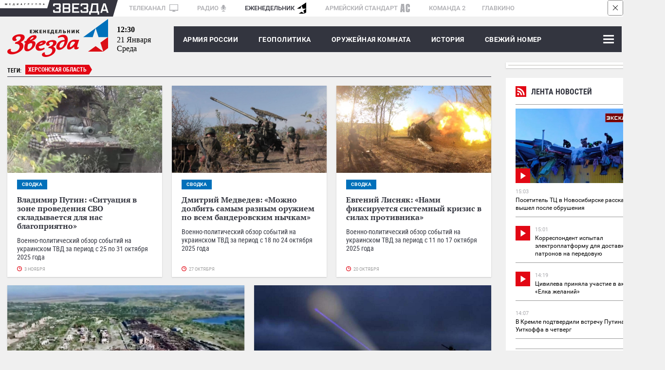

--- FILE ---
content_type: text/html; charset=UTF-8
request_url: https://zvezdaweekly.ru/tags/?q=%D0%A5%D0%B5%D1%80%D1%81%D0%BE%D0%BD%D1%81%D0%BA%D0%B0%D1%8F+%D0%BE%D0%B1%D0%BB%D0%B0%D1%81%D1%82%D1%8C
body_size: 12371
content:
<!DOCTYPE html>
<html lang="ru">
<head>
<meta charset="UTF-8">
<meta http-equiv="X-UA-Compatible" content="IE=edge">
<meta name="viewport" content="width=device-width,initial-scale=1.0">
<meta name = "format-detection" content = "telephone=no">
<meta property="fb:app_id" content="354770398332819" />

<link rel="stylesheet" href="/assets/js/owlcarousel2-2.2.1/dist/assets/owl.carousel.css">
<link rel="stylesheet" href="/assets/js/owlcarousel2-2.2.1/dist/assets/owl.theme.default.css">
<link rel="stylesheet" href="/assets/css/magnific-popup.css">
<link rel="stylesheet" href="/assets/css/tiny-slider.css">
<!--[if (lt IE 9)]><script src="https://cdnjs.cloudflare.com/ajax/libs/tiny-slider/2.9.2/min/tiny-slider.helper.ie8.js"></script><![endif]-->
<link rel="stylesheet" href="//tvzvezda.ru/assets/css/banners.css">
<link href="/assets/css/style053.css?=1" rel="stylesheet" type='text/css' />
<title>Новости : Херсонская область  - Еженедельник «ЗВЕЗДА»</title>

<meta name="description" content="zvezdaweekly.ru Еженедельник «ЗВЕЗДА»: главные новости дня, комментарии экспертов. Аналитика, Инфографика, Геополитика, Военное обозрение, Армия России.">
<meta property="og:title" content="zvezdaweekly.ru Еженедельник «ЗВЕЗДА»"/>
<meta property="og:description" content="zvezdaweekly.ru Еженедельник «ЗВЕЗДА»: главные новости дня, комментарии экспертов. Аналитика, Инфографика, Геополитика, Военное обозрение, Армия России."/>
<meta property="og:image" content="//zvezdaweekly.ru/assets/images/logo.svg"/>
<meta property="og:url" content="https://zvezdaweekly.ru/"/>
<meta property="og:site_name" content="Еженедельник «ЗВЕЗДА»"/>
<meta property="article:author" content="https://zvezdaweekly.ru">

<link rel="icon" type="image/x-icon" href="/assets/favicon/favicon.ico" />
<link rel="apple-touch-icon" sizes="180x180" href="/assets/favicon/apple-touch-icon.png?v=e">
<link rel="icon" type="image/png" sizes="32x32" href="/assets/favicon/favicon-32x32.png?v=e">
<link rel="icon" type="image/png" sizes="16x16" href="/assets/favicon/favicon-16x16.png?v=e">
<link rel="manifest" href="/manifest.json?v=e">
<link rel="mask-icon" href="/assets/favicon/safari-pinned-tab.svg?v=e" color="#5bbad5">
<link rel="shortcut icon" href="/assets/favicon/favicon.ico?v=e">
<meta name="msapplication-config" content="/assets/favicon/browserconfig.xml?v=e">
<meta name="theme-color" content="#ffffff">
<!-- Global site tag (gtag.js) - Google Analytics -->
<script async src="https://www.googletagmanager.com/gtag/js?id=UA-112681953-1"></script>
<script>
window.dataLayer = window.dataLayer || [];
function gtag(){dataLayer.push(arguments);}
gtag('js', new Date());
gtag('config', 'UA-112681953-1');
</script>
<script type="text/javascript" src="https://yastatic.net/pcode/adfox/loader.js" crossorigin="anonymous"></script>
<script src='https://news.gnezdo.ru/loader.min.js' crossorigin='use-credentials' async></script>
</head>
<body class="svg">
<!--Расположение: ZW-0-->
<div class="hidden-sm-down">
<div id="billboardYa">
<!-- обвязка прилипающего блока -->
<div id="sticky" style="width: 100%; z-index: 999998; background: rgb(247, 247, 247);">
<!-- крестик для закрытия блока -->
<div id="stickyClose" style="z-index: 99999999; width: 30px; height: 30px; position: absolute; top: 0px; right: 0px; border: 1px solid rgba(0, 0, 0, 0.5); border-radius: 4px; display: unset;">
<svg version="1.1" xmlns="http://www.w3.org/2000/svg" viewBox="0 0 40 40"><rect fill="#fff" x="0" y="0" rx="4" width="100%" height="100%"></rect><polygon points="27,13.7 26.3,13 20,19.3 13.7,13 13,13.7 19.3,20 13,26.3 13.7,27 20,20.7 26.3,27 27,26.3 20.7,20"></polygon></svg>
</div>
<!-- сюда отрисовываем баннер -->
<div id="adfox_151609372077378986"></div>
</div>
</div>
</div>
<!--Расположение: ZW-0 mobile header-->
<div id="adfox_15161003263771287" class="center_reclama"></div>
<div class="container hidden-sm-down">
<div class="mediagroup">
<div class="mediagroup_half_white"></div>
<div class="main">
<div class="mediagroup_fake_black"></div>
<div class="mediagroup_media_logo"><img class="mediagroup_media_logo_img" width="84" height="4" src="/assets/images/mediagroup/mediagroup.svg" />
<img width="10" height="34" src="/assets/images/mediagroup/triangle_scaleble_fff_35353f.svg" /></div><!--
---><div class="mediagroup_zvezda_logo">
<img class="mediagroup_zvezda_logo_img" src="/assets/images/mediagroup/zvezda.svg" />
<img width="10" height="34" src="/assets/images/mediagroup/triangle_scaleble_35353f_fff.svg" />
</div><!--
---><div class="mediagroup_whitefield" style="padding: 5px 0 0 8px !important;">
<a href="https://tvzvezda.ru/">ТЕЛЕКАНАЛ <span class="mediagroup_sm_logo mediagroup_tv_logo"><img src="/assets/images/mediagroup/tv_icon.svg" /></span></a>
<a href="http://radiozvezda.ru">РАДИО<span class="mediagroup_sm_logo mediagroup_radio_logo"><img src="/assets/images/mediagroup/radio.svg" /></span></a>
<a class="mediagroup_corrent_logo" href="/">ЕЖЕНЕДЕЛЬНИК<span class="mediagroup_sm_logo mediagroup_weekly_logo"><img src="/assets/images/mediagroup/weekly.svg" /></span></a>
<a href="https://armystandard.ru">АРМЕЙСКИЙ СТАНДАРТ<span class="mediagroup_sm_logo mediagroup_as_logo"><img src="/assets/images/mediagroup/as_icon1.svg" /></span></a>
<a href="http://komanda2.ru/">КОМАНДА 2</a>
<a href="http://glavkino.ru/">ГЛАВКИНО</a>
</div>
<div class="mediagroup_rightfield">
</div>
</div>
<div class="mediagroup_full_white"></div>
</div>
</div>
<header class="header">
<div class="container">
<div class="top_head main_real">
<a href="/" class="logo">
<img class="hidden-sm-down" src="/assets/images/logo.svg">
<img class="hidden-sm-up mobile_logo" src="/assets/images/logo_mobile.svg">
</a>
<div class="polosa_start"></div>
<div class="current-date ">
<div class="current-date-time hidden-sm-down"></div>
<div class="current-date-date"></div>
<div class="current-date-week"></div>
</div>
<nav class="menu hidden-sm-up">
<div class="polosa_logo">
<div class="navbar-line">
<label for="mobile-navbar" class="navbar-handle"><span></span></label>
<label for="mobile-navbar" class="searchbar-handle js-focused-on-search"><span></span></label>
</div>
<input type="checkbox" id="mobile-navbar" class="navbar-toggle collapsed">
<div class="fixed-menu">
<label class="close-bt" for="mobile-navbar"><img src="/assets/images/btn_close.svg"></label>
<div class="fixed-menu-wrapper">
<ul class="navbar-left nav" style="">

<li class="expanded-menu">

<div class="expanded-button">
<a class="expanded-button-text not-expanded-button" href="/news/army/">Армия России</a>
</div>

</li>

<li class="expanded-menu">

<input type="checkbox" id="navbar-checkbox-1" class="navbar-toggle collapsed">
<div class="expanded-button">
<label for="navbar-checkbox-1" class="expanded-button-label"></label>
<a class="expanded-button-text" href="/news/geopolitics/">Геополитика</a>
</div>
<ul class="second-level">

<li class=""><a href="/tags/?q=Политика и экономика">Политика и экономика</a></li>

<li class=""><a href="/tags/?q=Вокруг России">Вокруг России</a></li>

<li class=""><a href="/tags/?q=Конфликты">Конфликты</a></li>

</ul>

</li>

<li class="expanded-menu">

<input type="checkbox" id="navbar-checkbox-2" class="navbar-toggle collapsed">
<div class="expanded-button">
<label for="navbar-checkbox-2" class="expanded-button-label"></label>
<a class="expanded-button-text" href="/news/armory_room/">Оружейная комната</a>
</div>
<ul class="second-level">

<li class=""><a href="/tags/?q=ОПК">ОПК</a></li>

<li class=""><a href="/tags/?q=Рынки вооружений">Рынки вооружений</a></li>

<li class=""><a href="/tags/?q=Вооружение">Вооружение</a></li>

<li class=""><a href="/tags/?q=Военная техника">Военная техника</a></li>

</ul>

</li>

<li class="expanded-menu">

<input type="checkbox" id="navbar-checkbox-3" class="navbar-toggle collapsed">
<div class="expanded-button">
<label for="navbar-checkbox-3" class="expanded-button-label"></label>
<a class="expanded-button-text" href="/news/history/">История</a>
</div>
<ul class="second-level">

<li class=""><a href="/tags/?q=День Победы">День Победы</a></li>

</ul>

</li>

<li class="expanded-menu">

<div class="expanded-button">
<a class="expanded-button-text not-expanded-button" href="/news/new_magazine/">Свежий номер</a>
</div>

</li>

<li class="expanded-menu">

<input type="checkbox" id="navbar-checkbox-5" class="navbar-toggle collapsed">
<div class="expanded-button">
<label for="navbar-checkbox-5" class="expanded-button-label"></label>
<a class="expanded-button-text" href="/news/fathers_and_sons/">Отцы и дети</a>
</div>
<ul class="second-level">

<li class=""><a href="/tags/?q=Ветераны">Ветераны</a></li>

<li class=""><a href="/tags/?q=ДОСААФ">ДОСААФ</a></li>

<li class=""><a href="/tags/?q=Военное образование">Военное образование</a></li>

<li class=""><a href="/tags/?q=Юнармия">Юнармия</a></li>

</ul>

</li>

<li class="expanded-menu">

<div class="expanded-button">
<a class="expanded-button-text not-expanded-button" href="/news/opinion/">Мнения</a>
</div>

</li>

<li class="search-in-mobile">
<form action="/search" method="get" class="search-menu">
<input class="js-on-search search-input-mobile" name="q" type="search" value="Херсонская область" placeholder="Поиск" minlength="3"/>
<input type="submit" value="" class="search-submit-mobile" />
</form>
</li>
<li class="opened-menu">
<a href="https://tvzvezda.ru/" target="_blank" class="mediagroup-mobile">
<img class="tv_icon" src="/assets/images/mediagroup/tv_icon.svg">Телеканал «ЗВЕЗДА»</a>
<a href="http://radiozvezda.ru" target="_blank" class="mediagroup-mobile">
<img class="radio_icon" src="/assets/images/mediagroup/radio.svg"> Радио «ЗВЕЗДА»</a>
<a href="https://armystandard.ru" target="_blank" class="mediagroup-mobile">
<img class="as_icon" src="/assets/images/mediagroup/as_icon1.svg"> Журнал «Армейский стандарт»</a>
<a href="http://komanda2.ru/" target="_blank" class="mediagroup-mobile">Команда 2</a>
<a href="http://glavkino.ru/" target="_blank" class="mediagroup-mobile">
<img class="kinostudio_icon" src="/assets/images/mediagroup/kinostudio.svg">ГЛАВКИНО</a>
</li>
</ul>
</div>
</div>
</div>
</nav>
<nav class="menu hidden-sm-down">
<div class="polosa_logo">
<div class="weekly-menu">
<a href="/news/army/">Армия России</a>
<a href="/news/geopolitics/">ГЕОПОЛИТИКА</a>
<a href="/news/armory_room/">ОРУЖЕЙНАЯ КОМНАТА</a>
<a href="/news/history/">История</a>
<a href="/news/new_magazine/">Свежий номер</a>
</div>
<input type="checkbox" id="navbar-checkbox" class="navbar-toggle collapsed">
<input type="checkbox" id="searchbar-checkbox" class="navbar-toggle collapsed">
<div class="navbar-line">
<label for="navbar-checkbox" class="navbar-handle"><span></span></label>
<label for="searchbar-checkbox" class="searchbar-handle">
<span></span>
</label>
</div>
<form action="/search" method="get" class="search-menu">
<label id="search_label" for="search"></label>
<input id="search" name="q" type="search" value="Херсонская область" placeholder="Поиск" minlength="3"/>
<input id="search_submit" type="submit" value="Найти" />
</form>
<div class="inner-menu">

<ul class="navbar-nav second-nav">
<li class="first"><a href="/news/army/" >Армия России</a></li>

</ul>

<ul class="navbar-nav second-nav">
<li class="first"><a href="/news/geopolitics/" >Геополитика</a></li>


<li class="second"><a href = "/tags/?q=Политика и экономика" > Политика и экономика </a></li>

<li class="second"><a href = "/tags/?q=Вокруг России" > Вокруг России </a></li>

<li class="second"><a href = "/tags/?q=Конфликты" > Конфликты </a></li>


</ul>

<ul class="navbar-nav second-nav">
<li class="first"><a href="/news/armory_room/" >Оружейная комната</a></li>


<li class="second"><a href = "/tags/?q=ОПК" > ОПК </a></li>

<li class="second"><a href = "/tags/?q=Рынки вооружений" > Рынки вооружений </a></li>

<li class="second"><a href = "/tags/?q=Вооружение" > Вооружение </a></li>

<li class="second"><a href = "/tags/?q=Военная техника" > Военная техника </a></li>


</ul>

<ul class="navbar-nav second-nav">
<li class="first"><a href="/news/history/" >История</a></li>


<li class="second"><a href = "/tags/?q=День Победы" > День Победы </a></li>


</ul>

<ul class="navbar-nav second-nav">
<li class="first"><a href="/news/new_magazine/" >Свежий номер</a></li>

</ul>

<ul class="navbar-nav second-nav">
<li class="first"><a href="/news/fathers_and_sons/" >Отцы и дети</a></li>


<li class="second"><a href = "/tags/?q=Ветераны" > Ветераны </a></li>

<li class="second"><a href = "/tags/?q=ДОСААФ" > ДОСААФ </a></li>

<li class="second"><a href = "/tags/?q=Военное образование" > Военное образование </a></li>

<li class="second"><a href = "/tags/?q=Юнармия" > Юнармия </a></li>


</ul>

<ul class="navbar-nav second-nav">
<li class="first"><a href="/news/opinion/" >Мнения</a></li>

</ul>

</div>
</div>
</nav>
</div>
</div>
</header>


<div class="container">
<div class="row">
<div class="col col-w-1006">
<div class="tags tagsinbegin">
<div class="tag-name">ТЕГИ:</div>

<div class="
tag-one

first-tag">
<span class="words">Херсонская область</span>
</div>

</div>

<div class="js-ajax-receiver">







<div class="row space-between">

<div class="col-3">
<a href="/news/202510311427-aHIk1.html" class="foto-news">
<img class="foto-news-image" src="https://mcdn2.tvzvezda.ru/storage/default/2025/11/01/4591ac2450f442d1ba2940ca70322ab2.jpg"/>
<div class="text-inner">

<div class="main-tag-name"><span>СВОдка</span></div>

<div class="text-wrap">Владимир Путин: «Ситуация в зоне проведения СВО складывается для нас благоприятно»</div>
<div class="anons-wrap">Военно-политический обзор событий на украинском ТВД за период с 25 по 31 октября 2025 года</div>
</div>
<div class="date-update">3 ноября</div>
</a>
</div>






<div class="col-3">
<a href="/news/20251024141-W1Yr6.html" class="foto-news">
<img class="foto-news-image" src="https://mcdn2.tvzvezda.ru/storage/default/2025/10/25/b362adf4ff6f42969b58df1e58d40760.jpg"/>
<div class="text-inner">

<div class="main-tag-name"><span>СВОдка</span></div>

<div class="text-wrap">Дмитрий Медведев: «Можно долбить самым разным оружием по всем бандеровским нычкам»</div>
<div class="anons-wrap">Военно-политический обзор событий на украинском ТВД за период с 18 по 24 октября 2025 года</div>
</div>
<div class="date-update">27 октября</div>
</a>
</div>






<div class="col-3">
<a href="/news/202510171328-8jgq2.html" class="foto-news">
<img class="foto-news-image" src="https://mcdn2.tvzvezda.ru/storage/default/2025/10/17/ba1ff973440740c8a174dcbb7dd22435.jpg"/>
<div class="text-inner">

<div class="main-tag-name"><span>СВОдка</span></div>

<div class="text-wrap">Евгений Лисняк: «Нами фиксируется системный кризис в силах противника»</div>
<div class="anons-wrap">Военно-политический обзор событий на украинском ТВД за период с 11 по 17 октября 2025 года</div>
</div>
<div class="date-update">20 октября</div>
</a>
</div>

</div>






<div class="row space-between">

<div class="col-4">
<a href="/news/202581137-Whq9c.html" class="foto-news">
<img class="foto-news-image" src="https://mcdn2.tvzvezda.ru/storage/default/2025/08/01/4e001a480fe64ad491be0afcb061d80f.jpg"/>
<div class="text-inner">

<div class="main-tag-name"><span>СВОдка</span></div>

<div class="text-wrap">Главный итог недели: Часов Яр наш!</div>
<div class="anons-wrap">Военно-политический обзор событий на украинском ТВД за период с 26 июля по 1 августа 2025 года</div>
</div>
<div class="date-update">4 августа</div>
</a>
</div>






<div class="col-4">
<a href="/news/2025521420-sACeM.html" class="foto-news">
<img class="foto-news-image" src="https://mcdn2.tvzvezda.ru/storage/default/2025/05/02/3bc1c068c306469198329b015743ee4a.jpg"/>
<div class="text-inner">

<div class="main-tag-name"><span>СВОдка</span></div>

<div class="text-wrap">Конец курской авантюры. ВСУ отброшены за границу</div>
<div class="anons-wrap">Военно-политический обзор событий на украинском ТВД за период с 26 апреля по 2 мая 2025 года</div>
</div>
<div class="date-update">5 мая</div>
</a>
</div>

</div>







<div class="row space-between hidden-sm-down">
<!--Расположение: ZW-3 desktop сontent1-->
<div id="adfox_151610186476259131"></div>
</div>
<div class="reclama hidden-sm-up lined">
<div class="rec_block">Реклама</div>
<div class="inner">
<!--Расположение: ZW-3 mobile сontent2-->
<div id="adfox_15169565459787828" class="center_reclama"></div>
</div>
</div>


<div class="row space-between">

<div class="col-3">
<a href="/news/2025425193-jRCpN.html" class="foto-news">
<img class="foto-news-image" src="https://mcdn2.tvzvezda.ru/storage/default/2025/04/27/3dc62860849e4c6cbee82bda4e4af864.jpg"/>
<div class="text-inner">

<div class="main-tag-name"><span>СВОдка</span></div>

<div class="text-wrap">«Русские пошли штурмами на всех участках»</div>
<div class="anons-wrap">Военно-политический обзор событий на украинском ТВД за период с 19 по 25 апреля 2025 года</div>
</div>
<div class="date-update">28 апреля</div>
</a>
</div>






<div class="col-3">
<a href="/news/202412111343-Y4njc.html" class="foto-news">
<img class="foto-news-image" src="https://mcdn2.tvzvezda.ru/storage/default/2024/12/11/6409abd9b6a14727a091f270bb281790.jpg"/>
<div class="text-inner">

<div class="main-tag-name"><span>армия россии</span></div>

<div class="text-wrap">Тактика выкуривания противника из «лисьих нор»</div>
<div class="anons-wrap">На военных полигонах страны совершенствуется подготовка личного состава к действиям в боевых условиях</div>
</div>
<div class="date-update">17 декабря</div>
</a>
</div>






<div class="col-3">
<a href="/news/2024311106-bGfrK.html" class="foto-news">
<img class="foto-news-image" src="https://mcdn2.tvzvezda.ru/storage/default/2024/03/11/1dd3e366562d4ec99fbe82e45261f4c0.jpg"/>
<div class="text-inner">

<div class="main-tag-name"><span>За Родину!</span></div>

<div class="text-wrap">Вместе до Победы: русские меняют мир</div>
<div class="anons-wrap">Канал «Добро-Информ» на сайте Министерства обороны продолжает рассказывать о помощи народа своей армии</div>
</div>
<div class="date-update">12 марта</div>
</a>
</div>

</div>






<div class="row space-between">

<div class="col-4">
<a href="/news/2023511130-NG0Qt.html" class="foto-news">
<img class="foto-news-image" src="https://mcdn2.tvzvezda.ru/storage/default/2023/05/11/bae0872200cc428d93b80bd84e0730f7.jpg"/>
<div class="text-inner">

<div class="main-tag-name"><span>на грани</span></div>

<div class="text-wrap">Белгород: между войной и миром</div>
<div class="anons-wrap">Разговоры о введении в Белгородской области военного положения идут не один месяц. Есть мнение, что такой момент уже наступил, что тянуть не следует, что промедление трудно будет объяснить политической целесообразностью</div>
</div>
<div class="date-update">12 мая</div>
</a>
</div>






<div class="col-4">
<a href="/news/20221041132-fsQuV.html" class="foto-news">
<img class="foto-news-image" src="https://mcdn2.tvzvezda.ru/storage/default/2022/10/04/6881c0cc079a4d8f87efb67ec17f9419.jpg"/>
<div class="text-inner">

<div class="main-tag-name"><span>Донецкий репортаж</span></div>

<div class="text-wrap">Референдум ДНР: по военной дороге шёл в борьбе и тревоге</div>
<div class="anons-wrap">30 сентября 2022 года в Георгиевском зале Большого Кремлёвского дворца президент Российской Федерации Владимир Путин подписал с главами Донецкой и Луганской Народных республик, военно-гражданских администраций Херсонской и освобождённой части Запорожской области договоры о вступлении в состав России. Этот день стал такой же знаковой вехой в российской истории, как и 18 марта 2014 года, когда был подписан договор о воссоединение с Россией Крыма: Россия собирает свои земли</div>
</div>
<div class="date-update">5 октября</div>
</a>
</div>

</div>








<div class="row space-between">

<div class="col-3">
<a href="/news/2022103943-8xxZT.html" class="foto-news">
<img class="foto-news-image" src="https://mcdn2.tvzvezda.ru/storage/default/2022/10/03/b353b8b765f145e0af4f5e6f7eb44449.jpg"/>
<div class="text-inner">

<div class="main-tag-name"><span>региональная геополитика</span></div>

<div class="text-wrap">Возвращение Новороссии: нужно ли нам опасаться жёсткой реакции Запада?</div>
<div class="anons-wrap">Вхождение в состав России четырёх новых территорий - Донецкой и Луганской народных республик, Херсонской и Запорожской областей - несомненно, мгновенно повлекло за собой международную реакцию. Усилит ли прирастание России новыми землями опасность военного, в том числе, ядерного конфликта? Вопрос не праздный, поскольку уже сейчас мир, прежде всего, стараниями США и их главного союзника в Европе – Великобритании, - подошёл к порогу глобальной войны</div>
</div>
<div class="date-update">3 октября</div>
</a>
</div>






<div class="col-3">
<a href="/news/202284106-Rz9pf.html" class="foto-news">
<img class="foto-news-image" src="https://mcdn2.tvzvezda.ru/storage/default/2022/08/04/31cdbac24beb417a9657949dff3765ec.jpg"/>
<div class="text-inner">

<div class="main-tag-name"><span>мнение</span></div>

<div class="text-wrap">«Летучие партизаны» и улетучившиеся миллионы долларов</div>
<div class="anons-wrap">В украинском Совете национальной безопасности и обороны (СНБО) созрел очередной план распила средств, которые поступают на финансирование перманентной войны. Поднаторевшие на попрошайничестве сподвижники Владимира Зеленского нашли новый способ «расчехлить» западных партнёров</div>
</div>
<div class="date-update">10 августа</div>
</a>
</div>





<div class="col-3"></div>
</div>



<div class="row space-between hidden-sm-down">
<!--Расположение: ZW-4 desktop сontent2-->
<div id="adfox_15161020208463528"></div>
</div>
<div class="reclama hidden-sm-up lined">
<div class="rec_block">Реклама</div>
<div class="inner">
<!--Расположение: ZW-4 mobile сontent2-->
<div id="adfox_151695663042183395" class="center_reclama"></div>
</div>
</div>
</div>

</div>
<div class="col col-w-300">
<div class="hidden-sm-down">
<!--Расположение: ZW-1 desktop sidebar top-->
<div class="outer-banner" style="box-shadow: 0px 1px 2px rgba(153, 153, 153, 0.5);">
<div class="inner-banner">
<div id="adfox_151610080920555053"></div>
</div>
</div>
</div>
<div class="line_news">
<div class="shadow">
<iframe scrolling="no" frameborder="no" border="0" hspace="0" vspace="0" allowfullscreen="true"
mozallowfullscreen="true" webkitallowfullscreen="true"
width="100%" height="1500px"
src="//tvzvezda.ru/export-blocks/lenta_news" class=""
style="border: none; display: block;"
></iframe>
</div>
</div>
<div class="js-in-banner_efir_program shadow">
</div>
<div class="js-in-banner_filmsonline shadow">
</div>
<div class="outer-banner hidden-sm-down" style="box-shadow: 0px 1px 2px rgba(153, 153, 153, 0.5);">
<div class="inner-banner">
<!--Расположение: ZW-5 desktop sidebar bottom-->
<div id="adfox_151610206056418492"></div>
</div>
</div>
</div>

</div>
</div>

<div class="reclama hidden-sm-up lined">
<div class="r39890"></div>
<script>
(function() {
var container = (function() {
var informers = document.getElementsByClassName('r39890'),
len = informers.length;
return len ? informers[len - 1] : null;
})(),
idn = (function() {
var i, num, idn = '', chars = "abcdefghiklmnopqrstuvwxyz",
len = Math.floor((Math.random() * 2) + 4);
for (i = 0; i < len; i++) {
num = Math.floor(Math.random() * chars.length);
idn += chars.substring(num, num + 1);
}
return idn;
})();
container.id = idn;
var script = document.createElement('script');
script.className = 's39890';
script.src = 'https://js-ru.virtonnews.com/n4p/0/39/ticker_39890.js';
script.dataset.idn = idn;
container.appendChild(script);
})();
</script>
</div>
<!--Расположение: ZW-6 desktop footer-->
<div id="adfox_151610210573068842" class="hidden-sm-down"></div>
<div class="reclama hidden-sm-up lined">
<div class="rec_block">Реклама</div>
<div class="inner">
<!--Расположение: ZW-6 mobile footer-->
<div id="adfox_151678592496158412" class="center_reclama"></div>
</div>
</div>
<!--Тип баннера: zw-7-->
<div class="hidden-sm-up">
<div id="popup_adfox_160849217711213880" style="bottom: 0px; position: fixed; z-index: 99999998; width: 100%; max-height: 100px; left: 0px; background-color: #808080;">
<div id="popupStickyClose" style="z-index: 99999999;width: 30px;height: 30px;position: absolute;top: 0px;right: 0px;border: 1px solid rgba(0,0,0,0.5);border-radius: 4px; display: none">
<svg version="1.1" xmlns="http://www.w3.org/2000/svg" viewBox="0 0 40 40"><rect fill="#fff" x="0" y="0" rx="4" width="100%" height="100%"></rect><polygon points="27,13.7 26.3,13 20,19.3 13.7,13 13,13.7 19.3,20 13,26.3 13.7,27 20,20.7 26.3,27 27,26.3 20.7,20"></polygon></svg>
</div>
<script type="text/javascript">
var popupStickyClose = document.getElementById("popupStickyClose");
function render_adfox_160849217711213880 () {
popupStickyClose.style.display = 'unset';
popupStickyClose.addEventListener ('click', function () {
var popupBanner = document.getElementById('popup_adfox_160849217711213880');
popupBanner.parentNode.removeChild (popupBanner);
var timer = setTimeout( function () {
popupBanner.parentNode.removeChild (popupBanner)
}, 5000);
});
}
</script>
<!--AdFox START-->
<!--zvezda_site-->
<!--Площадка: zvezdaweekly.ru / * / *-->
<!--Тип баннера: zw-7-->
<!--Расположение: <низ страницы>-->
<div id="adfox_160849217711213880"></div>
</div>
</div>
<div class="footer">
<div class="container">
<table class="gap2">
<tr><td colspan="3">
<a href="/" class="logo"><img src="/assets/images/zvezdamedia_logo_w230.svg" width="230" height="65" alt="Медиагруппа «Звезда»"/></a>
<div class="social flex justify-content-space-between">


<a class="ok" target="_blank" href="https://ok.ru/group/53875662127297"><img width="12" height="19" src="/assets/images/social/ok.svg" onerror="this.onerror=null; this.src='/assets/images/social/ok.png'" alt="Еженедельник «Звезда» на одноклассниках"></a>
<a class="vk" target="_blank" href="https://vk.com/zvezdaweekly"><img style="margin: 0;" width="34" height="35" src="/assets/images/social/vk.svg" onerror="this.onerror=null; this.src='/assets/images/social/vk.png'" alt="Еженедельник «Звезда» вконтакте"></a>
<a class="telegram" target="_blank" href="https://t.me/zvezdaweekly"><img width="18" height="18" src="/assets/images/social/telegram.svg" onerror="this.onerror=null; this.src='/assets/images/social/telegram.png'" alt="Еженедельник «Звезда» в telegram"></a>

<a class="dzen" target="_blank" href="https://dzen.ru/id/5aa798a9c89010028f15d3ae"><img width="18" height="18" src="/assets/images/social/dzen.svg" onerror="this.onerror=null; this.src='/assets/images/social/dzen.png'" alt="Еженедельник «Звезда» на Дзен"></a>


<!--
<a class="rss" href="http://tvzvezda.ru/rss/"><img width="14" height="14" src="/assets/images/social/rss.svg" onerror="this.onerror=null; this.src='/assets/images/social/rss.png'" alt="RSS еженедельника «Звезда»"></a>
-->
</div>
</td><td class="hidden-sm-down">




</td><td class="hidden-sm-down">
</td>
</tr>
</table>
</div>
<div class="info_zvezda">
<div class="main">
<div class="inner">
<div class="copyright">


Сетевое издание «Еженедельник «ЗВЕЗДА» (zvezdaweekly.ru) (далее – Издание) является средством массовой информации и зарегистрировано в Федеральной службе по надзору в сфере связи, информационных технологий и массовых коммуникаций (Свидетельство о регистрации ЭЛ № ФС77–73041 от 06 июня 2018 года).
<br /><br />
Учредителем является акционерное общество «Телерадиокомпания Вооруженных Сил Российской Федерации «ЗВЕЗДА» (АО «ТРК ВС РФ «ЗВЕЗДА»).
<br/><br/>
Главный редактор: Одноколенко О.Г.
<br/><br/>
&nbsp;&nbsp;&nbsp;Контакты:<br />
&nbsp;&nbsp;&nbsp;Адрес: Россия, 129164, г. Москва, проспект Мира, д. 126<br />
&nbsp;&nbsp;&nbsp;E-mail: <a href="mailto:info@zvezdaweekly.ru">info@zvezdaweekly.ru</a><br />
&nbsp;&nbsp;&nbsp;Тел: <a href="tel:+74956830270">+7 (495) 683-0270</a><br />
<br/>
Издание может содержать информационную продукцию, предназначенную для лиц старше 18 лет.<br />
На сайте zvezdaweekly.ru применяются рекомендательные технологии (информационные технологии предоставления информации на основе сбора, систематизации и анализа сведений, относящихся к предпочтениям пользователей сети «Интернет», находящихся на территории Российской Федерации). <a target="_blank" href="https://zvezdaweekly.ru/about/202311201546-7c816.html">Подробнее</a><br />
<br />
<a href="/about/pravo-zw">Правила использования материалов АО «ТРК ВС РФ «ЗВЕЗДА».</a>
<br /><br />
© АО «ТРК ВС РФ «ЗВЕЗДА»
</div>
<div class="subfooter">
<div class="nextblock">
<!-- Top100 (Kraken) Widget -->
<span id="top100_widget"></span>
<!-- END Top100 (Kraken) Widget -->
<!-- Top100 (Kraken) Counter -->
<script>
(function (w, d, c) {
(w[c] = w[c] || []).push(function() {
var options = {
project: 4540063,
element: 'top100_widget',
};
try {
w.top100Counter = new top100(options);
} catch(e) { }
});
var n = d.getElementsByTagName("script")[0],
s = d.createElement("script"),
f = function () { n.parentNode.insertBefore(s, n); };
s.type = "text/javascript";
s.async = true;
s.src =
(d.location.protocol == "https:" ? "https:" : "http:") +
"//st.top100.ru/top100/top100.js";
if (w.opera == "[object Opera]") {
d.addEventListener("DOMContentLoaded", f, false);
} else { f(); }
})(window, document, "_top100q");
</script>
<noscript>
<img src="//counter.rambler.ru/top100.cnt?pid=4540063" alt="Топ-100" />
</noscript>
<!-- END Top100 (Kraken) Counter -->
</div>
<div class="nextblock">
<!-- Rating@Mail.ru counter -->
<script type="text/javascript">
var _tmr = window._tmr || (window._tmr = []);
_tmr.push({id: "2957659", type: "pageView", start: (new Date()).getTime()});
(function (d, w, id) {
if (d.getElementById(id)) return;
var ts = d.createElement("script"); ts.type = "text/javascript"; ts.async = true; ts.id = id;
ts.src = (d.location.protocol == "https:" ? "https:" : "http:") + "//top-fwz1.mail.ru/js/code.js";
var f = function () {var s = d.getElementsByTagName("script")[0]; s.parentNode.insertBefore(ts, s);};
if (w.opera == "[object Opera]") { d.addEventListener("DOMContentLoaded", f, false); } else { f(); }
})(document, window, "topmailru-code");
</script><noscript><div>
<img src="//top-fwz1.mail.ru/counter?id=2957659;js=na" style="border:0;position:absolute;left:-9999px;" alt="" />
</div></noscript>
<!-- //Rating@Mail.ru counter -->
<!-- Rating@Mail.ru logo -->
<a href="https://top.mail.ru/jump?from=2957659">
<img src="//top-fwz1.mail.ru/counter?id=2957659;t=295;l=1"
style="border:0;" height="31" width="38" alt="Рейтинг@Mail.ru" /></a>
<!-- //Rating@Mail.ru logo -->
</div>
<div class="nextblock">
<!--LiveInternet counter--><script type="text/javascript">
document.write("<a href='//www.liveinternet.ru/click' "+
"target=_blank><img src='//counter.yadro.ru/hit?t44.1;r"+
escape(document.referrer)+((typeof(screen)=="undefined")?"":
";s"+screen.width+"*"+screen.height+"*"+(screen.colorDepth?
screen.colorDepth:screen.pixelDepth))+";u"+escape(document.URL)+
";h"+escape(document.title.substring(0,150))+";"+Math.random()+
"' alt='' title='LiveInternet' "+
"border='0' width='31' height='31'><\/a>")
</script><!--/LiveInternet-->
</div>
<div class="clear"></div>
</div>
</div>
</div>
</div>
<div class="upbutton">
<div class="transition_all">
<a href="#" id="upbutton">
<svg width="50" height="50">
<image xlink:href="/assets/images/up_btn.svg" width="50" height="50"/>
</svg>
</a>
</div>
</div>
<div class="cookie_messege">
<div class="cookie_messege_text">Необходимо включить куки (Cookies) в настройках вашего браузера. Мы используем cookies, чтобы обеспечить вам лучшее взаимодействие с нашим сайтом, в частности это <b>просмотр видео</b> к новостям, новых <b>программ</b> и <b>прямого эфира</b> еженедельника «Звезда». Наш сайт использует cookies в том числе и от сторонних ресурсов, чтобы предоставить наиболее релевантную вам рекламную информацию. Продолжая использовать наш сайт, вы соглашаетесь с использованием cookies.
</div>
<svg class="close_button" width="34" height="34">
<image xlink:href="/assets/images/cross-in-circle.svg" width="34" height="34"/>
</svg>
</div>
</div>
<!-- Yandex.Metrika counter -->
<script type="text/javascript" >
(function(m,e,t,r,i,k,a){m[i]=m[i]||function(){(m[i].a=m[i].a||[]).push(arguments)};
m[i].l=1*new Date();k=e.createElement(t),a=e.getElementsByTagName(t)[0],k.async=1,k.src=r,a.parentNode.insertBefore(k,a)})
(window, document, "script", "https://mc.yandex.ru/metrika/tag.js", "ym");
ym(47357640, "init", {
clickmap:true,
trackLinks:true,
accurateTrackBounce:true,
webvisor:true
});
</script>
<noscript><div><img src="https://mc.yandex.ru/watch/47357640" style="position:absolute; left:-9999px;" alt="" /></div></noscript>
<!-- /Yandex.Metrika counter -->
<script type="text/javascript" src="/assets/js/promise-polyfill.min.js" ></script>
<script type="text/javascript" src="/assets/js/fetch.umd.js" ></script>
<script type="text/javascript" charset="utf-8">
(function() {
var sm = document.createElement("script");
sm.type = "text/javascript";
sm.async = true;
sm.defer = true;
sm.src = "//services.tvzvezda.ru/analytics/static/zvezdaweekly.js?v=2";
var s = document.getElementsByTagName("script")[0];
s.parentNode.insertBefore(sm, s);
})();
</script>
<script type="text/javascript" src="/assets/js/playerjs-tvzvezda-combine-12.9.js"></script>
<script type="text/javascript" src="/assets/js/adfox.lpd.js" ></script>
<script type="text/javascript" src="/assets/js/swfobject_2.3.js"></script>
<script type="text/javascript" src="/assets/js/jquery-3.3.1.min.js"></script>
<script type="text/javascript" src="/assets/js/jquery.magnific-popup.ru.min.js" ></script>
<script type="text/javascript" src="/assets/js/retina.min.js" ></script>
<script type="text/javascript" src="/assets/js/jquery.nicescroll.min.js" ></script>
<script type="text/javascript" src="/assets/js/owlcarousel2-2.2.1/dist/owl.carousel.js" ></script>
<script type="text/javascript" src="/assets/js/tiny-slider.js"></script>
<script type="text/javascript" src="/assets/js/doT.min.js" ></script>
<script type="text/javascript" src="/assets/js/templates.js" ></script>
<script type="text/javascript" src="/assets/js/date.format.js" ></script>
<script type="text/javascript" src="//vk.com/js/api/share.js?94" charset="windows-1251" ></script>
<script src="/adfox.js"></script>
<script type="text/javascript" src="/assets/js/script_js.min.js" ></script>
<script type="text/javascript" src="/assets/js/script03.js" ></script>

<script>
var offset = 5;
var limit = 5;
$(".js-ajax-call").click(function (e) {
e.preventDefault();
offset = offset + limit;
$.getTvzvezdaBlock(templates.main,"/tags/"+limit+"/"+offset+"/?q=Херсонская область", '.js-ajax-receiver', '.js-ajax-call', {'reset':'dd mmmm', 'count':limit});
});
</script>



<script>
(function() {
if (document.getElementsByClassName('main-slider').length) {
var addcenterclass = function (info, eventName) {
$(".tns-item").removeClass("center");
var _slides = $(".tns-item.tns-slide-active");
if (_slides.length == 1)
_slides.addClass("center");
else
// _slides[Math.ceil(_slides.length/2)].addClass("center");
_slides.filter(function(index, element){
return index === Math.floor(_slides.length/2);
}).addClass("center");
};
var main_slider = tns({
container: '.main-slider',
items: 1,
//slideBy: 'page',
edgePadding: 50,
//fixedWidth: 590,
//gutter: 30,
center: true,
controls: true,
controlsContainer: '.main-slider-controls',
nav: false,
autoplayButtonOutput: false,
preventScrollOnTouch: 'auto',
mouseDrag: true,
// rewind: true,
autoplay: false,
onInit: addcenterclass,
responsive: {
750: {
//center: false,
fixedWidth: 590,
edgePadding: 0
},
900: {
//edgePadding: 200
},
1366:{
center: true,
fixedWidth: 590
}
}
});
if (main_slider)
main_slider.events.on('indexChanged', addcenterclass);
}
}());
function initSlider(e) {
var _dots = $("#owl-main .owl-dots");
var _m_l = -_dots.width()/2;
_dots.css('margin-left', _m_l );
var _dots2 = $("#owl-opinions .owl-dots");
var _m_l2 = -_dots2.width()/2;
_dots2.css('margin-left', _m_l2 );
showDots(e);
}
function showDots(e) {
var _dots = $("#owl-main .owl-dots");
_dots.removeClass('disabled');
var _dots2 = $("#owl-opinions .owl-dots");
_dots2.removeClass('disabled');
}
var owl_opinions;
$(window).resize(function() {
if ($(window).width() < 750) {
$('.line_news').addClass('line_news-mobile');
owl_opinions.trigger('destroy.owl.carousel' );
owl_opinions = $("#owl-opinions").owlCarousel({
items: 3,
loop: true,
// center:true,
autoWidth:true,
'pagination' : true,
autoPlay : false,
onInitialized: initSlider,
onDragged: showDots,
onRefreshed: showDots
});
}else{
$('.line_news').removeClass('line_news-mobile');
owl_opinions.trigger('destroy.owl.carousel' );
owl_opinions = $("#owl-opinions").owlCarousel({
items: 1,
loop: true,
autoWidth:true,
//margin: 40,
'pagination' : true,
autoPlay : false
});
}
});
$(document).ready(function(){
if ($(window).width() < 750) {
$('.line_news').addClass('line_news-mobile');
owl_opinions = $('#owl-opinions').addClass('owl-carousel owl-theme').owlCarousel({
items: 3,
loop: true,
// center:true,
autoWidth:true,
'pagination' : true,
autoPlay : false,
onInitialized: initSlider,
onDragged: showDots,
onRefreshed: showDots
});
}else{
$('.line_news').removeClass('line_news-mobile');
owl_opinions = $("#owl-opinions").addClass('owl-carousel owl-theme').owlCarousel({
items: 1,
loop: true,
autoWidth:true,
//margin: 40,
'pagination' : true,
autoPlay : false
});
$('.opinions>.next').click(function() {
owl_opinions.trigger('next.owl.carousel');
});
}
});
</script>
<script>
$(document).ready(function () {
var date = new Date();
$('.current-date-time').text(date.format("HH:MM"));
$('.current-date-date').text(date.format("dd mmmm"));
$('.current-date-week').text(date.format("dddd"));
$('.js-focused-on-search').click(function () {
$('.js-on-search').focus();
});
});
$.getTvzvezda('https://tvzvezda.ru/export-blocks/filmsonline-banner-list/3/0/','.js-in-banner_filmsonline',{'reset':"dd.mm.yyyy, HH:MM"});
$.getTvzvezda('https://tvzvezda.ru/export-blocks/efir-program-folder-banner/programs/201705051916-tpaz.htm/','.js-in-banner_efir_program',{'reset':"dd.mm.yyyy, HH:MM"});
</script>
<script>
// 0
(function() {
if (document.getElementById('adfox_151609372077378986')) {
window.Ya.adfoxCode.createAdaptive({
ownerId: 206858,
containerId: 'adfox_151609372077378986',
params: {
pp: 'mev',
ps: 'cpwv',
p2: 'fudm'
},
onRender: function() {
$('#nd0stickyClose').on('click', function() {
$('#billboardYa').remove();
});
},
}, ['desktop'], {
tabletWidth: 750,
phoneWidth: 749,
isAutoReloads: true
});
}
}());
</script>
<script>
// 0 mobile
(function() {
if (document.getElementById('adfox_15161003263771287')) {
window.Ya.adfoxCode.createAdaptive({
ownerId: 206858,
containerId: 'adfox_15161003263771287',
params: {
pp: 'mer',
ps: 'cpwv',
p2: 'fudm'
}
}, ['tablet', 'phone'], {
tabletWidth: 750,
phoneWidth: 749,
isAutoReloads: true
});
}
}());
</script>
<script>
// 1
(function() {
if (document.getElementById('adfox_151610080920555053')) {
window.Ya.adfoxCode.createAdaptive({
ownerId: 206858,
containerId: 'adfox_151610080920555053',
params: {
pp: 'mew',
ps: 'cpwv',
p2: 'fudg'
}
}, ['desktop'], {
tabletWidth: 750,
phoneWidth: 749,
isAutoReloads: true
});
}
}());
</script>
<script>
// 1 mobile
(function() {
if (document.getElementById('adfox_151610088117066288')) {
window.Ya.adfoxCode.createAdaptive({
ownerId: 206858,
containerId: 'adfox_151610088117066288',
params: {
pp: 'mes',
ps: 'cpwv',
p2: 'fudg'
}
}, [ 'tablet', 'phone'], {
tabletWidth: 750,
phoneWidth: 749,
isAutoReloads: true
});
}
}());
</script>
<script>
// 2
(function() {
if (document.getElementById('adfox_151610175540357001')) {
window.Ya.adfoxCode.createAdaptive({
ownerId: 206858,
containerId: 'adfox_151610175540357001',
params: {
pp: 'mey',
ps: 'cpwv',
p2: 'fudh'
}
}, ['desktop'], {
tabletWidth: 750,
phoneWidth: 749,
isAutoReloads: true
});
}
}());
</script>
<script>
// 2 mobile
(function() {
if (document.getElementById('adfox_151610179773592702')) {
window.Ya.adfoxCode.createAdaptive({
ownerId: 206858,
containerId: 'adfox_151610179773592702',
params: {
pp: 'met',
ps: 'cpwv',
p2: 'fudh'
}
}, [ 'tablet', 'phone'], {
tabletWidth: 750,
phoneWidth: 749,
isAutoReloads: true
});
}
}());
</script>
<script>
// 3
(function() {
if (document.getElementById('adfox_151610186476259131')) {
window.Ya.adfoxCode.createAdaptive({
ownerId: 206858,
containerId: 'adfox_151610186476259131',
params: {
pp: 'mez',
ps: 'cpwv',
p2: 'fudi'
}
}, ['desktop'], {
tabletWidth: 750,
phoneWidth: 749,
isAutoReloads: true
});
}
}());
</script>
<script>
// 3 mobile
(function() {
if (document.getElementById('adfox_15169565459787828')) {
window.Ya.adfoxCode.createAdaptive({
ownerId: 206858,
containerId: 'adfox_15169565459787828',
params: {
pp: 'mja',
ps: 'cpwv',
p2: 'fudi'
}
}, ['tablet', 'phone'], {
tabletWidth: 750,
phoneWidth: 749,
isAutoReloads: false
});
}
}());
</script>
<script>
// 4
(function() {
if (document.getElementById('adfox_15161020208463528')) {
window.Ya.adfoxCode.createAdaptive({
ownerId: 206858,
containerId: 'adfox_15161020208463528',
params: {
pp: 'mfa',
ps: 'cpwv',
p2: 'fudj'
}
}, ['desktop'], {
tabletWidth: 750,
phoneWidth: 749,
isAutoReloads: true
});
}
}());
</script>
<script>
// 4 mobile
(function() {
if (document.getElementById('adfox_151695663042183395')) {
window.Ya.adfoxCode.createAdaptive({
ownerId: 206858,
containerId: 'adfox_151695663042183395',
params: {
pp: 'mjb',
ps: 'cpwv',
p2: 'fudj'
}
}, ['tablet', 'phone'], {
tabletWidth: 750,
phoneWidth: 749,
isAutoReloads: true
});
}
}());
</script>
<script>
// 5
(function() {
if (document.getElementById('adfox_151610206056418492')) {
window.Ya.adfoxCode.createAdaptive({
ownerId: 206858,
containerId: 'adfox_151610206056418492',
params: {
pp: 'mfb',
ps: 'cpwv',
p2: 'fudk'
}
}, ['desktop'], {
tabletWidth: 750,
phoneWidth: 749,
isAutoReloads: true
});
}
}());
</script>
<script>
// 5 mobile
(function() {
if (document.getElementById('adfox_151695666964698988')) {
window.Ya.adfoxCode.createAdaptive({
ownerId: 206858,
containerId: 'adfox_151695666964698988',
params: {
pp: 'mjc',
ps: 'cpwv',
p2: 'fudk'
}
}, ['tablet', 'phone'], {
tabletWidth: 750,
phoneWidth: 749,
isAutoReloads: true
});
}
}());
</script>
<script>
// 6
(function() {
if (document.getElementById('adfox_151610210573068842')) {
window.Ya.adfoxCode.createAdaptive({
ownerId: 206858,
containerId: 'adfox_151610210573068842',
params: {
pp: 'mfc',
ps: 'cpwv',
p2: 'fudl'
}
}, ['desktop'], {
tabletWidth: 750,
phoneWidth: 749,
isAutoReloads: true
});
}
}());
</script>
<script>
// 6 mobile
(function() {
if (document.getElementById('adfox_151678592496158412')) {
window.Ya.adfoxCode.createAdaptive({
ownerId: 206858,
containerId: 'adfox_151678592496158412',
params: {
pp: 'meu',
ps: 'cpwv',
p2: 'fudl'
}
}, ['tablet', 'phone'], {
tabletWidth: 750,
phoneWidth: 749,
isAutoReloads: true
});
}
}());
</script>
<script>
// 7 mobile
if (document.getElementById('adfox_160849217711213880')) {
window.Ya.adfoxCode.createAdaptive({
ownerId: 206858,
containerId: 'adfox_160849217711213880',
params: {
pp: 'i',
ps: 'cpwv',
p2: 'hbek'
}, onRender: function () {
render_adfox_160849217711213880();
}
}, ['desktop', 'tablet', 'phone'], {
tabletWidth: 830,
phoneWidth: 480,
isAutoReloads: false
});
}
</script>
</body>
</html>


--- FILE ---
content_type: text/html; charset=UTF-8
request_url: https://tvzvezda.ru/export-blocks/lenta_news
body_size: 4972
content:
<!DOCTYPE html>
<html lang="ru">
<head>
<meta charset="UTF-8">
<meta http-equiv="X-UA-Compatible" content="IE=edge">
<meta name="viewport" content="width=1280">
<meta name = "format-detection" content = "telephone=no">
<meta property="fb:app_id" content="1156774141083530" />
<meta name="google-site-verification" content="9UHkZymc1FPnZo2pE3lPOs_NSOYCLA0zS2FRLDkej_s" />
<meta name="yandex-verification" content="69302272e57c2ea8" />
<link href="/assets/css/style.css" rel="stylesheet" type='text/css' />
<title>Телеканал «Звезда»</title>

<meta name="description" content="Официальный сайт телеканала. Программа передач, главные новости дня, комментарии экспертов. Уникальные съемки военной техники и фильмы об армии.">
<meta property="og:title" content="Телеканал «Звезда»"/>
<meta property="og:description" content="Официальный сайт телеканала. Программа передач, главные новости дня, комментарии экспертов. Уникальные съемки военной техники и фильмы об армии."/>
<meta property="og:image" content="https://tvzvezda.ru/assets/images/zvezda_logo_for_amp_220x60px_v4.jpg"/>
<meta property="og:url" content="https://tvzvezda.ru/"/>
<meta property="og:site_name" content="Телеканал «Звезда»"/>
<meta property="og:type" content="website">
<meta property="relap:article" content="false">
<link href="//zvezdaweekly.ru/assets/css/lenta_news.css" rel="stylesheet" type='text/css' />
<style>
html, body {
background: #fff; overflow: hidden;
}
.line_news{height:1500px;}
</style>

<link rel="icon" type="image/x-icon" href="/assets/favicon/favicon.ico" />
<link rel="apple-touch-icon" sizes="180x180" href="/assets/favicon/apple-touch-icon.png?v=e">
<link rel="icon" type="image/png" sizes="32x32" href="/assets/favicon/favicon-32x32.png?v=e">
<link rel="icon" type="image/png" sizes="16x16" href="/assets/favicon/favicon-16x16.png?v=e">
<link rel="manifest" href="/assets/favicon/manifest.json?v=e">
<link rel="mask-icon" href="/assets/favicon/safari-pinned-tab.svg?v=e" color="#5bbad5">
<link rel="shortcut icon" href="/assets/favicon/favicon.ico?v=e">
<meta name="msapplication-config" content="/assets/favicon/browserconfig.xml?v=e">
<meta name="theme-color" content="#ffffff">
<script>window.yaContextCb = window.yaContextCb || []</script>
<script src="https://yandex.ru/ads/system/context.js" async></script>
</head>
<body class="svg">
<!--LiveInternet counter--><script type="text/javascript"><!--
new Image().src = "//counter.yadro.ru/hit?r"+
escape(document.referrer)+((typeof(screen)=="undefined")?"":
";s"+screen.width+"*"+screen.height+"*"+(screen.colorDepth?
screen.colorDepth:screen.pixelDepth))+";u"+escape(document.URL)+
";h"+escape(document.title.substring(0,80))+
";"+Math.random();//--></script><!--/LiveInternet-->
<!-- Rating@Mail.ru counter -->
<script type="text/javascript">
var _tmr = window._tmr || (window._tmr = []);
_tmr.push({id: "932097", type: "pageView", start: (new Date()).getTime()});
(function (d, w, id) {
if (d.getElementById(id)) return;
var ts = d.createElement("script"); ts.type = "text/javascript"; ts.async = true; ts.id = id;
ts.src = (d.location.protocol == "https:" ? "https:" : "http:") + "//top-fwz1.mail.ru/js/code.js";
ts.src = (d.location.protocol == "https:" ? "https:" : "http:") + "//top-fwz1.mail.ru/js/code.js";
var f = function () {var s = d.getElementsByTagName("script")[0]; s.parentNode.insertBefore(ts, s);};
if (w.opera == "[object Opera]") { d.addEventListener("DOMContentLoaded", f, false); } else { f(); }
})(document, window, "topmailru-code");
</script><noscript><div style="position:absolute;left:-10000px;">
<img src="//top-fwz1.mail.ru/counter?id=932097;js=na" style="border:0;" height="1" width="1" alt="Рейтинг@Mail.ru" />
</div></noscript>
<!-- //Rating@Mail.ru counter -->
<!--AdFox START-->
<!--zvezda_site-->
<!--Площадка: tvzvezda.ru / * / *-->
<!--Тип баннера: nd-0 100%x250-->
<!--Расположение: <верх страницы>-->
<div id="adfox_14959864650814562"></div>
<div class="fixed_bg"></div>


<div class="line_news">
<a href="/news/" class="razdel_name" target="_blank">
<div class="rubric_icon_small"><img src="//zvezdaweekly.ru/assets/images/rubric_icon/lenta.svg"
alt="Лента новостей"></div>
Лента новостей</a>
<div class="inner">

<a href="/news/2026121153-EdpXm.html" class="news_one" target="_blank">
<div class="image_group">

<img class="image" src="https://mcdn2.tvzvezda.ru/storage/news_other_images/2026/01/21/c5b72591badb410d8c75b6684c06666b.jpg"/>
<img class="video_ico2"
src="//zvezdaweekly.ru/assets/images/video_inside_52px_icon.svg" width="30"
height="30" alt="Видео"/>

</div>
<div class="bottom">
<span class="date">15:03</span>

<div class="name ">Посетитель ТЦ в Новосибирске рассказал, как вышел после обрушения</div>
</div>
<div class="clear"></div>
</a>


<a href="/news/20261211347-8S3vc.html" class="news_one" target="_blank">
<div class="image_group">

</div>
<div class="bottom">
<span class="date">15:01</span>

<img class="video_ico" src="//zvezdaweekly.ru/assets/images/video_inside_52px_icon.svg" width="30"
height="30" alt="Видео"/>

<div class="name plus_ico">Корреспондент испытал электроплатформу для доставки патронов на передовую</div>
</div>
<div class="clear"></div>
</a>


<a href="/news/20261211358-aQ9Uq.html" class="news_one" target="_blank">
<div class="image_group">

</div>
<div class="bottom">
<span class="date">14:19</span>

<img class="video_ico" src="//zvezdaweekly.ru/assets/images/video_inside_52px_icon.svg" width="30"
height="30" alt="Видео"/>

<div class="name plus_ico">Цивилева приняла участие в акции «Елка желаний»</div>
</div>
<div class="clear"></div>
</a>


<a href="/news/2026121147-yX6EY.html" class="news_one" target="_blank">
<div class="image_group">

</div>
<div class="bottom">
<span class="date">14:07</span>

<div class="name ">В Кремле подтвердили встречу Путина и Уиткоффа в четверг</div>
</div>
<div class="clear"></div>
</a>

<div class="banner_240x400 2">
<div id="adfox_149598747169753399"></div>
</div>


<a href="/news/20261211413-vDe21.html" class="news_one" target="_blank">
<div class="image_group">

<img class="image" src="https://mcdn2.tvzvezda.ru/storage/news_other_images/2026/01/21/01d13f62e6b5416ab00f69a1be585520.jpg"/>


</div>
<div class="bottom">
<span class="date">13:55</span>

<div class="name ">Песков рассказал, что подмосковные власти на связи с владельцем «Машеньки»</div>
</div>
<div class="clear"></div>
</a>


<a href="/news/20261211318-KzOWP.html" class="news_one" target="_blank">
<div class="image_group">

</div>
<div class="bottom">
<span class="date">13:18</span>

<img class="video_ico" src="//zvezdaweekly.ru/assets/images/video_inside_52px_icon.svg" width="30"
height="30" alt="Видео"/>

<div class="name plus_ico">Момент обрушения крыши ТЦ в Новосибирске попал на видео</div>
</div>
<div class="clear"></div>
</a>


<a href="/news/20261211251-hPJi2.html" class="news_one" target="_blank">
<div class="image_group">

</div>
<div class="bottom">
<span class="date">13:08</span>

<div class="name ">Военнослужащие ГрВ «Центр» нанесли огневое поражение боевикам «Азова»*</div>
</div>
<div class="clear"></div>
</a>


<a href="/news/20261211240-P3az1.html" class="news_one" target="_blank">
<div class="image_group">

</div>
<div class="bottom">
<span class="date">12:44</span>

<div class="name ">Нардеп Гетманцев попытался рычать как лев по совету главы МВФ</div>
</div>
<div class="clear"></div>
</a>


<a href="/news/20261211211-CMSUW.html" class="news_one" target="_blank">
<div class="image_group">

</div>
<div class="bottom">
<span class="date">12:12</span>

<div class="name ">ВС РФ поразили украинский склад барражирующих боеприпасов </div>
</div>
<div class="clear"></div>
</a>


<a href="/news/20261211210-PO11o.html" class="news_one" target="_blank">
<div class="image_group">

</div>
<div class="bottom">
<span class="date">12:08</span>

<div class="name ">Фон дер Ляйен заявила, что отныне Европа живет в мире «грубой силы»</div>
</div>
<div class="clear"></div>
</a>


<a href="/news/20261211149-PiGf5.html" class="news_one" target="_blank">
<div class="image_group">

</div>
<div class="bottom">
<span class="date">11:49</span>

<div class="name ">Самолет со 122 пассажирами совершил аварийную посадку в Красноярске</div>
</div>
<div class="clear"></div>
</a>


<a href="/news/2026121117-80Sxf.html" class="news_one" target="_blank">
<div class="image_group">

</div>
<div class="bottom">
<span class="date">11:13</span>

<img class="video_ico" src="//zvezdaweekly.ru/assets/images/video_inside_52px_icon.svg" width="30"
height="30" alt="Видео"/>

<div class="name plus_ico">Саперы применили дроны при разминировании на Сумском направлении</div>
</div>
<div class="clear"></div>
</a>


<a href="/news/20261211057-aGsQw.html" class="news_one" target="_blank">
<div class="image_group">

</div>
<div class="bottom">
<span class="date">10:57</span>

<div class="name ">Друг пловца Свечникова уверен на 99%, что в Босфоре нашли его тело</div>
</div>
<div class="clear"></div>
</a>


<a href="/news/20261211024-f2Uo6.html" class="news_one" target="_blank">
<div class="image_group">

</div>
<div class="bottom">
<span class="date">10:31</span>

<img class="video_ico" src="//zvezdaweekly.ru/assets/images/video_inside_52px_icon.svg" width="30"
height="30" alt="Видео"/>

<div class="name plus_ico">Российские войска получили новые инженерные машины ИМР-3М</div>
</div>
<div class="clear"></div>
</a>


<a href="/news/20261211028-fey0F.html" class="news_one" target="_blank">
<div class="image_group">

</div>
<div class="bottom">
<span class="date">10:27</span>

<div class="name ">FT: споры из-за Гренландии помешали принять в Давосе план по Украине на $800 млрд</div>
</div>
<div class="clear"></div>
</a>


<a href="/news/2026121955-EnpyQ.html" class="news_one" target="_blank">
<div class="image_group">

</div>
<div class="bottom">
<span class="date">09:55</span>

<div class="name ">Франция предложила провести учения НАТО в Гренландии</div>
</div>
<div class="clear"></div>
</a>


</div>
<div class="bottom_gradient">
<a href="/news/" class="add_more" target="_blank">ВСЕ НОВОСТИ</a>
</div>
 
</div>

<div class="footer">
<div class="cookie_messege">
<div class="cookie_messege_text">Необходимо включить куки (Cookies) в настройках вашего браузера. Мы используем cookies, чтобы обеспечить вам лучшее взаимодействие с нашим сайтом, в частности это <b>просмотр видео</b> к новостям, новых <b>программ</b> и <b>прямого эфира</b> телеканала «Звезда». Наш сайт использует cookies в том числе и от сторонних ресурсов, чтобы предоставить наиболее релевантную вам рекламную информацию. Продолжая использовать наш сайт, вы соглашаетесь с использованием cookies.
</div>
<svg class="close_button" width="34" height="34">
<image xlink:href="/assets/images/cross-in-circle.svg" width="34" height="34"/>
</svg>
</div>
</div>
<!-- ga counter -->
<script>
(function(i,s,o,g,r,a,m){i['GoogleAnalyticsObject']=r;i[r]=i[r]||function(){
(i[r].q=i[r].q||[]).push(arguments)},i[r].l=1*new Date();a=s.createElement(o),
m=s.getElementsByTagName(o)[0];a.async=1;a.src=g;m.parentNode.insertBefore(a,m)
})(window,document,'script','https://www.google-analytics.com/analytics.js','ga');
ga('create', 'UA-21015613-1', 'auto');
ga('send', 'pageview', {

});
</script>
<!-- ga counter -->
<!-- Yandex.Metrika counter -->
<script type="text/javascript" >
(function(m,e,t,r,i,k,a){m[i]=m[i]||function(){(m[i].a=m[i].a||[]).push(arguments)};
m[i].l=1*new Date();k=e.createElement(t),a=e.getElementsByTagName(t)[0],k.async=1,k.src=r,a.parentNode.insertBefore(k,a)})
(window, document, "script", "https://mc.yandex.ru/metrika/tag.js", "ym");
ym(10094254, "init", {
id:10094254,
clickmap:true,
trackLinks:true,
accurateTrackBounce:true,
webvisor:true
});
</script>
<noscript><div><img src="https://mc.yandex.ru/watch/10094254" style="position:absolute; left:-9999px;" alt="" /></div></noscript>
<!-- /Yandex.Metrika counter -->
<!-- tns-counter.ru -->
<script type="text/javascript">
(function(win, doc, cb){
(win[cb] = win[cb] || []).push(function() {
try {
tnsCounterTvzvezda_ru = new TNS.TnsCounter({
'account':'tvzvezda_ru',
'tmsec': 'tvzvezda_total'
});
} catch(e){}
});
var tnsscript = doc.createElement('script');
tnsscript.type = 'text/javascript';
tnsscript.async = true;
tnsscript.src = ('https:' == doc.location.protocol ? 'https:' : 'http:') +
'//www.tns-counter.ru/tcounter.js';
var s = doc.getElementsByTagName('script')[0];
s.parentNode.insertBefore(tnsscript, s);
})(window, this.document,'tnscounter_callback');
</script>
<noscript>
<img src="//www.tns-counter.ru/V13a****tvzvezda_ru/ru/UTF-8/tmsec=tvzvezda_total/" width="0" height="0" alt="" />
</noscript>
<!--/ tns-counter.ru -->
<script>
((counterHostname) => {
window.MSCounter = {
counterHostname: counterHostname
};
window.mscounterCallbacks = window.mscounterCallbacks || [];
window.mscounterCallbacks.push(() => {
msCounterExampleCom = new MSCounter.counter({
'account':'zvezda_tv',
'tmsec': 'zvezda_tv',
'autohit' : true
});
});
const newScript = document.createElement('script');
newScript.async = true;
newScript.src = `${counterHostname}/ncc/counter.js`;
const referenceNode = document.querySelector('script');
if (referenceNode) {
referenceNode.parentNode.insertBefore(newScript, referenceNode);
} else {
document.firstElementChild.appendChild(newScript);
}
})('https://tns-counter.ru/');
</script>
</body>
<script>
var PlayerjsYandexConfig2 = {
adFoxParameters:{
ownerId: '206858',
containerId: 'player',
params: {
pp: 'g',
ps: 'bhfd',
p2: 'fbbm',
'target-ref': window.location.href.toString()
}
}
};
</script>
<script type="text/javascript" src="https://yandex.ru/ads/system/adsdk.js"></script>
<script src="https://yastatic.net/pcode/adfox/adfox-cookie-matching.js?owner_id=226279"></script>
<script type="text/javascript" src="/assets/js/adfox/adfox.lpd.js"></script>
<script type="text/javascript" src="/assets/js/playerjs-tvzvezda-combine-12.9.js"></script>
<script type="text/javascript" src="/assets/js/swfobject_2.3.js"></script>
<script type="text/javascript" src="/assets/js/jquery-3.3.1.min.js"></script>
<script type="text/javascript" src="/assets/js/retina.min.js"></script>
<script type="text/javascript" src="/assets/js/owlcarousel2-2.2.1/dist/owl.carousel.js" ></script>
<script type="text/javascript" src="/assets/js/date.format.js"></script>
<script type="text/javascript" src="/assets/js/criteo_rta.js"></script>
<script type="text/javascript" src="/assets/js/script_js_2020-11-11.js"></script>
<script type="text/javascript" src="/assets/js/script_2018-10-18.js"></script>
<script src="/assets/js/ads.js"></script>

<script type="text/javascript" charset="utf-8" defer>
// 2 // 240х400 в ленте новостей
(function() {
if (document.getElementById('adfox_149598747169753399')) {
window.Ya.adfoxCode.create({
ownerId: 206858,
containerId: 'adfox_149598747169753399',
params: {
pp: 'g',
ps: 'bhfd',
p2: 'fpym'
}
});
}
}());
</script>



</html>


--- FILE ---
content_type: text/html
request_url: https://tns-counter.ru/nc01a**R%3Eundefined*zvezda_tv/ru/UTF-8/tmsec=zvezda_tv/64404622***
body_size: 16
content:
D06C79026970C6EFG1768998639:D06C79026970C6EFG1768998639

--- FILE ---
content_type: image/svg+xml
request_url: https://zvezdaweekly.ru/assets/images/social/dzen.svg
body_size: 473
content:
<svg width="219" height="210" viewBox="0 0 219 210" fill="none" xmlns="http://www.w3.org/2000/svg">
<g clip-path="url(#clip0_303_9)">
<mask id="mask0_303_9" style="mask-type:alpha" maskUnits="userSpaceOnUse" x="4" y="0" width="211" height="211">
<path d="M4.5625 105.183C4.5625 47.0948 51.6293 0 109.683 0C167.736 0 214.803 47.0948 214.803 105.183C214.803 163.27 167.736 210.365 109.683 210.365C51.6293 210.365 4.5625 163.27 4.5625 105.183Z" fill="black"/>
</mask>
<g mask="url(#mask0_303_9)">
<path d="M4.5625 105.183C4.5625 47.0948 51.6293 0 109.683 0C167.736 0 214.803 47.0948 214.803 105.183C214.803 163.27 167.736 210.365 109.683 210.365C51.6293 210.365 4.5625 163.27 4.5625 105.183Z" fill="#33353F"/>
<path fill-rule="evenodd" clip-rule="evenodd" d="M106.534 0C106.005 42.6391 103.094 66.6065 87.1072 82.5939C71.1294 98.5904 47.1763 101.494 4.5625 102.033V108.333C47.1763 108.862 71.1294 111.775 87.1072 127.771C103.094 143.759 105.996 167.726 106.534 210.365H112.831C113.36 167.726 116.271 143.759 132.258 127.771C148.236 111.775 172.189 108.871 214.803 108.333V102.033C172.189 101.503 148.236 98.5904 132.258 82.5939C116.271 66.6065 113.369 42.6391 112.831 0H106.534Z" fill="white"/>
</g>
</g>
<defs>
<clipPath id="clip0_303_9">
<rect width="219" height="210" fill="white"/>
</clipPath>
</defs>
</svg>


--- FILE ---
content_type: image/svg+xml
request_url: https://zvezdaweekly.ru/assets/images/btn_close.svg
body_size: 389
content:
<svg width="50" height="50" viewBox="0 0 50 50" version="1.1" xmlns="http://www.w3.org/2000/svg" xmlns:xlink="http://www.w3.org/1999/xlink">
    <title>close menu</title>
    <desc>Created using Figma</desc>
    <g id="Canvas" transform="translate(-3347 2335)">
        <g id="close menu">
            <g id="close bkg">
                <use xlink:href="#path0_fill" transform="translate(3347 -2335)" fill="#E20714"/>
            </g>
            <g id="exit menu">
                <g id="Vector">
                    <use xlink:href="#path1_fill" transform="translate(3362 -2320)" fill="#FFFFFF"/>
                </g>
            </g>
        </g>
    </g>
    <defs>
        <path id="path0_fill" fill-rule="evenodd" d="M 0 25C 0 11.1929 11.1929 0 25 0L 25 0C 38.8071 0 50 11.1929 50 25L 50 25C 50 38.8071 38.8071 50 25 50L 25 50C 11.1929 50 0 38.8071 0 25L 0 25Z"/>
        <path id="path1_fill" fill-rule="evenodd" d="M 1.90472 0L 0 1.90477L 8.09528 10L 0 18.0952L 1.90483 20L 10 11.9048L 18.0953 20L 20 18.0952L 11.9047 10L 20 1.90477L 18.0953 0L 10 8.09527L 1.90472 0Z"/>
    </defs>
</svg>


--- FILE ---
content_type: image/svg+xml
request_url: https://zvezdaweekly.ru/assets/images/social/telegram.svg
body_size: 960
content:
<?xml version="1.0" encoding="UTF-8"?>
<svg width="17px" height="15px" viewBox="0 0 17 15" version="1.1" xmlns="http://www.w3.org/2000/svg" xmlns:xlink="http://www.w3.org/1999/xlink">
    <!-- Generator: Sketch 43.1 (39012) - http://www.bohemiancoding.com/sketch -->
    <title>telegram_new</title>
    <desc>Created with Sketch.</desc>
    <defs></defs>
    <g id="Symbols" stroke="none" stroke-width="1" fill="none" fill-rule="evenodd">
        <g id="шапка-2-НОВОСТИ-/-В-СТРАНЕ-И-МИРЕ-/-СОБЫТИЕ" transform="translate(-553.000000, -8.000000)">
            <g id="шапка-2-НОВОСТИ-/-В-СТРАНЕ-И-МИРЕ">
                <g id="social" transform="translate(430.000000, 1.000000)">
                    <g id="telegram_new" transform="translate(116.982036, 0.000000)">
                        <rect id="Rectangle-path" x="1.70530257e-13" y="0" width="29.245509" height="29.2105263"></rect>
                        <g id="telegram" transform="translate(6.323353, 7.894737)" fill="#33353F" fill-rule="nonzero">
                            <path d="M0.279228743,6.43621434 L3.92179641,7.75782945 L5.33169341,12.1656207 C5.42190659,12.4479239 5.77701557,12.55227 6.01271856,12.3649387 L8.04314731,10.7558467 C8.25598084,10.587264 8.55913293,10.578863 8.78155689,10.7358176 L12.4437269,13.3204972 C12.6958707,13.4986591 13.0530874,13.3643461 13.116321,13.0681609 L15.7990563,0.523523503 C15.8680862,0.199983929 15.5410635,-0.0699226597 15.2241581,0.0492276014 L0.274960479,5.6553857 C-0.093954491,5.79369425 -0.0907401198,6.30144034 0.279228743,6.43621434 Z M5.10447425,7.05429992 L12.2234108,2.79198875 C12.3513533,2.71561169 12.4829844,2.88378465 12.3731162,2.98285456 L6.49793054,8.29185416 C6.29142036,8.47872439 6.15820838,8.72880675 6.12047904,9.0002501 L5.92034491,10.44204 C5.89383952,10.634545 5.61566467,10.6536521 5.56102036,10.4673453 L4.79131018,7.83820209 C4.7031521,7.53832865 4.83162156,7.21801627 5.10447425,7.05429992 Z"></path>
                        </g>
                    </g>
                </g>
            </g>
        </g>
    </g>
</svg>